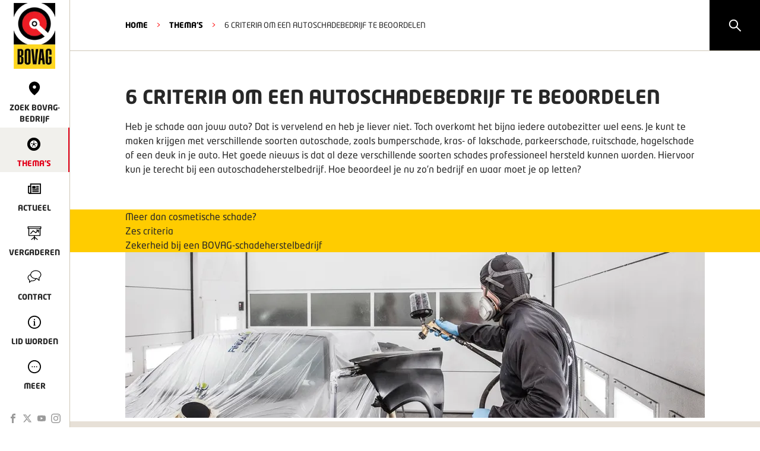

--- FILE ---
content_type: text/html; charset=utf-8
request_url: https://www.bovag.nl/thema/6-criteria-om-een-autoschadebedrijf-te-beoordelen
body_size: 12465
content:
<!DOCTYPE html><html lang="nl"><head><meta charSet="utf-8"/><title>BOVAG - 6 criteria om een autoschadebedrijf te beoordelen | Bovag.nl | Thema&#x27;s</title><link rel="shortcut icon" href="/favicon.ico"/><link rel="canonical" href="https://www.bovag.nl/thema/6-criteria-om-een-autoschadebedrijf-te-beoordelen"/><meta name="description" content=""/><meta itemProp="name" content="BOVAG - 6 criteria om een autoschadebedrijf te beoordelen | Bovag.nl | Thema&#x27;s"/><meta itemProp="image" content="https://cdn.sanity.io/images/j02l2p79/production_bovag/ca9d02396a9789673c605b7e716dd1468e74791d-1240x500.jpg?rect=142,0,957,500&amp;w=1200&amp;h=627&amp;fit=clip&amp;auto=format"/><meta name="twitter:card" content="summary_large_image"/><meta name="twitter:site" content="@BOVAG"/><meta name="twitter:title" content="BOVAG - 6 criteria om een autoschadebedrijf te beoordelen | Bovag.nl | Thema&#x27;s"/><meta name="twitter:description" content=""/><meta name="twitter:creator" content="@BOVAG"/><meta name="twitter:image:src" content="https://cdn.sanity.io/images/j02l2p79/production_bovag/ca9d02396a9789673c605b7e716dd1468e74791d-1240x500.jpg?rect=142,0,957,500&amp;w=1200&amp;h=627&amp;fit=clip&amp;auto=format"/><meta property="og:title" content="BOVAG - 6 criteria om een autoschadebedrijf te beoordelen | Bovag.nl | Thema&#x27;s"/><meta property="og:url" content="https://www.bovag.nl/thema/6-criteria-om-een-autoschadebedrijf-te-beoordelen"/><meta property="og:image" content="https://cdn.sanity.io/images/j02l2p79/production_bovag/ca9d02396a9789673c605b7e716dd1468e74791d-1240x500.jpg?rect=142,0,957,500&amp;w=1200&amp;h=627&amp;fit=clip&amp;auto=format"/><meta property="og:description" content=""/><meta property="og:site_name" content="BOVAG"/><meta property="article:published_time"/><meta property="article:modified_time"/><meta property="fb:admins" content="100070399302268"/><meta name="viewport" content="width=device-width"/><meta name="next-head-count" content="22"/><link rel="preload" href="/_next/static/css/60676148e08237cf.css" as="style"/><link rel="stylesheet" href="/_next/static/css/60676148e08237cf.css" data-n-g=""/><link rel="preload" href="/_next/static/css/2df7613cb86f8ff3.css" as="style"/><link rel="stylesheet" href="/_next/static/css/2df7613cb86f8ff3.css" data-n-p=""/><link rel="preload" href="/_next/static/css/ef46db3751d8e999.css" as="style"/><link rel="stylesheet" href="/_next/static/css/ef46db3751d8e999.css" data-n-p=""/><link rel="preload" href="/_next/static/css/021c7259334bbd66.css" as="style"/><link rel="stylesheet" href="/_next/static/css/021c7259334bbd66.css" data-n-p=""/><noscript data-n-css=""></noscript><script defer="" nomodule="" src="/_next/static/chunks/polyfills-42372ed130431b0a.js"></script><script src="/_next/static/chunks/webpack-d6978b0b578a2066.js" defer=""></script><script src="/_next/static/chunks/framework-8d1776448bf728d8.js" defer=""></script><script src="/_next/static/chunks/main-30ff089e9cff45c2.js" defer=""></script><script src="/_next/static/chunks/pages/_app-867e8a3efd4aea1b.js" defer=""></script><script src="/_next/static/chunks/26f1c200-7e64057d3973e0e0.js" defer=""></script><script src="/_next/static/chunks/f36c6662-fefa2db620878c6c.js" defer=""></script><script src="/_next/static/chunks/59b4e022-d5689d95f7f51c91.js" defer=""></script><script src="/_next/static/chunks/314435f1-5f4a24cb9034e2be.js" defer=""></script><script src="/_next/static/chunks/995934e0-ff3b7f383eab9657.js" defer=""></script><script src="/_next/static/chunks/6aff50e1-9515f26c298d3417.js" defer=""></script><script src="/_next/static/chunks/283d6114-9ec90dbf4674d801.js" defer=""></script><script src="/_next/static/chunks/9476b642-1d5f4a03a54c7506.js" defer=""></script><script src="/_next/static/chunks/8bd53eb9-1104e88f0ba59f3c.js" defer=""></script><script src="/_next/static/chunks/a29ae703-a02a2f171d940e06.js" defer=""></script><script src="/_next/static/chunks/9299-4b232737d70313df.js" defer=""></script><script src="/_next/static/chunks/5706-4b8251139f1574c5.js" defer=""></script><script src="/_next/static/chunks/8372-aabc3ee505b427e3.js" defer=""></script><script src="/_next/static/chunks/3902-961c3333d0d295a3.js" defer=""></script><script src="/_next/static/chunks/pages/thema/%5Bslug%5D-b77ddc222dfbbbb7.js" defer=""></script><script src="/_next/static/dBI93gxAefFIu3ccssVcH/_buildManifest.js" defer=""></script><script src="/_next/static/dBI93gxAefFIu3ccssVcH/_ssgManifest.js" defer=""></script></head><body><div id="__next"><div class="styles_pageContainer__2iFA_"><script type="application/ld+json">{"@context":"http://schema.org","@type":"Organization","url":"https://bovag.nl/","logo":"https://bovag.nl/images/bovag-logo.png"}</script><div class="styles_mobile-header__bVfHM"><a href="/"><img alt="Bovag logo" loading="lazy" width="26" height="40" decoding="async" data-nimg="1" class="styles_logo__p8wl5" style="color:transparent" srcSet="/_next/image?url=%2Fimages%2Fbovag-logo-vertical.png&amp;w=32&amp;q=75 1x, /_next/image?url=%2Fimages%2Fbovag-logo-vertical.png&amp;w=64&amp;q=75 2x" src="/_next/image?url=%2Fimages%2Fbovag-logo-vertical.png&amp;w=64&amp;q=75"/></a><button class="styles_hamburgerMenuButton__ExcR3"><div class="styles_hamburger__ElZy5  "><div class="styles_bar__hXBgg styles_bar-1__EN6nh"></div><div class="styles_bar__hXBgg styles_bar-2__V5TEo"></div><div class="styles_bar__hXBgg styles_bar-3__2XMS3"></div></div></button></div><div class="styles_searchBox__lBrEj"><svg stroke="currentColor" fill="currentColor" stroke-width="0" viewBox="0 0 1024 1024" height="1em" width="1em" xmlns="http://www.w3.org/2000/svg"><path d="M909.6 854.5L649.9 594.8C690.2 542.7 712 479 712 412c0-80.2-31.3-155.4-87.9-212.1-56.6-56.7-132-87.9-212.1-87.9s-155.5 31.3-212.1 87.9C143.2 256.5 112 331.8 112 412c0 80.1 31.3 155.5 87.9 212.1C256.5 680.8 331.8 712 412 712c67 0 130.6-21.8 182.7-62l259.7 259.6a8.2 8.2 0 0 0 11.6 0l43.6-43.5a8.2 8.2 0 0 0 0-11.6zM570.4 570.4C528 612.7 471.8 636 412 636s-116-23.3-158.4-65.6C211.3 528 188 471.8 188 412s23.3-116.1 65.6-158.4C296 211.3 352.2 188 412 188s116.1 23.2 158.4 65.6S636 352.2 636 412s-23.3 116.1-65.6 158.4z"></path></svg></div><div class="styles_navigation__dtMN5  "><nav class="styles_main-navigation-container__yRcix"><ul class="styles_main-navigation__60zku"><li><a href="/"><img alt="Bovag logo" loading="lazy" width="80" height="122" decoding="async" data-nimg="1" class="styles_logo__p8wl5" style="color:transparent" srcSet="/_next/image?url=%2Fimages%2Fbovag-logo.png&amp;w=96&amp;q=75 1x, /_next/image?url=%2Fimages%2Fbovag-logo.png&amp;w=256&amp;q=75 2x" src="/_next/image?url=%2Fimages%2Fbovag-logo.png&amp;w=256&amp;q=75"/></a></li><li><a target="" class="" href="/zoek-bovag-bedrijf"><span class="icons_icon__EQRUo icons_location__3Q1Gy styles_icon__Lidz_"></span><span>Zoek BOVAG-bedrijf</span></a></li><li><a target="" class="styles_active__C_wCB" href="/thema"><span class="icons_icon__EQRUo icons_tire__PtEhQ styles_icon__Lidz_"></span><span>Thema&#x27;s</span></a></li><li><a target="" class="" href="/actueel"><span class="icons_icon__EQRUo icons_newspaper__65JN_ styles_icon__Lidz_"></span><span>Actueel</span></a></li><li><a target="" class="" href="/vergaderen-bij-bovag/reserveren"><span class="icons_icon__EQRUo icons_presentation__zjl4E styles_icon__Lidz_"></span><span>Vergaderen</span></a></li><li><a target="" class="" href="/contact"><span class="icons_icon__EQRUo icons_speechbubbles__vF894 styles_icon__Lidz_"></span><span>Contact</span></a></li><li><a target="" class="" href="/thema/lid-worden-van-bovag-ontdek-hier-de-voordelen"><span class="icons_icon__EQRUo icons_info__uTbxT styles_icon__Lidz_"></span><span>Lid worden</span></a></li><li><a><span class="icons_icon__EQRUo icons_more__10yGE styles_icon__Lidz_"></span><span>Meer</span></a></li></ul><ul class="styles_main-navigation-social__9xO8C"><li><a target="_blank" href="https://www.facebook.com/BOVAG"><span class="icons_icon__EQRUo icons_facebook-nav__2UwkH styles_main-navigation-social-icon__gxEvA"></span></a></li><li><a target="_blank" href="https://twitter.com/bovag"><span class="icons_icon__EQRUo icons_twitter-x-nav__ASq4U styles_main-navigation-social-icon__gxEvA"></span></a></li><li><a target="_blank" href="https://www.youtube.com/user/bovag"><span class="icons_icon__EQRUo icons_youtube-nav__G3XvS styles_main-navigation-social-icon__gxEvA"></span></a></li><li><a target="_blank" href="https://www.instagram.com/bovag/"><span class="icons_icon__EQRUo icons_instagram-nav__zrANN styles_main-navigation-social-icon__gxEvA"></span></a></li></ul></nav><nav class="styles_side-navigation__gYRzZ"><div class="styles_side-navigation-close-container__e0AEE"><button class="styles_side-navigation-close__AtUlF"><svg stroke="currentColor" fill="currentColor" stroke-width="0" viewBox="0 0 1024 1024" fill-rule="evenodd" height="1em" width="1em" xmlns="http://www.w3.org/2000/svg"><path d="M799.855 166.312c.023.007.043.018.084.059l57.69 57.69c.041.041.052.06.059.084a.118.118 0 0 1 0 .069c-.007.023-.018.042-.059.083L569.926 512l287.703 287.703c.041.04.052.06.059.083a.118.118 0 0 1 0 .07c-.007.022-.018.042-.059.083l-57.69 57.69c-.041.041-.06.052-.084.059a.118.118 0 0 1-.069 0c-.023-.007-.042-.018-.083-.059L512 569.926 224.297 857.629c-.04.041-.06.052-.083.059a.118.118 0 0 1-.07 0c-.022-.007-.042-.018-.083-.059l-57.69-57.69c-.041-.041-.052-.06-.059-.084a.118.118 0 0 1 0-.069c.007-.023.018-.042.059-.083L454.073 512 166.371 224.297c-.041-.04-.052-.06-.059-.083a.118.118 0 0 1 0-.07c.007-.022.018-.042.059-.083l57.69-57.69c.041-.041.06-.052.084-.059a.118.118 0 0 1 .069 0c.023.007.042.018.083.059L512 454.073l287.703-287.702c.04-.041.06-.052.083-.059a.118.118 0 0 1 .07 0Z"></path></svg></button></div><ul><li><a target="" href="/over-bovag"><span>Over Bovag</span></a></li><li><a target="" href="/pers/persberichten"><span>Pers</span></a></li><li><a target="" href="/pers/cijfers"><span>Feiten en cijfers</span></a></li><li><a target="" href="/de-specialist"><span>De Specialist</span></a></li><li><a target="" href="/veelgestelde-vragen"><span>Veelgestelde vragen</span></a></li><li><a target="" href="/werken-bij"><span>Werken bij</span></a></li></ul></nav></div><div class="styles_nav-content-hider__NzZ8O "></div><div class="styles_contentContainer__l_J65 contentContainer"><div class="styles_ribbon__5AiNR"><div class="styles_ribbon-inner__bhmAd styles_ribbon-inner-with-link__tj3gd"><span>viaBOVAG.nl, occasions zonder verrassingen!</span><a class="styles_ribbon-inner-button__MzXZV" target="_blank" href="https://www.viabovag.nl">Zoek occasion</a><a class="styles_ribbon-inner-button__MzXZV styles_ribbon-inner-button-mobile__S54hk" target="_blank" href="https://www.viabovag.nl">Zoek occasions op viaBOVAG.nl</a><svg stroke="currentColor" fill="currentColor" stroke-width="0" viewBox="0 0 1024 1024" fill-rule="evenodd" class="styles_ribbon-inner-close__dT9kc" height="1em" width="1em" xmlns="http://www.w3.org/2000/svg"><path d="M799.855 166.312c.023.007.043.018.084.059l57.69 57.69c.041.041.052.06.059.084a.118.118 0 0 1 0 .069c-.007.023-.018.042-.059.083L569.926 512l287.703 287.703c.041.04.052.06.059.083a.118.118 0 0 1 0 .07c-.007.022-.018.042-.059.083l-57.69 57.69c-.041.041-.06.052-.084.059a.118.118 0 0 1-.069 0c-.023-.007-.042-.018-.083-.059L512 569.926 224.297 857.629c-.04.041-.06.052-.083.059a.118.118 0 0 1-.07 0c-.022-.007-.042-.018-.083-.059l-57.69-57.69c-.041-.041-.052-.06-.059-.084a.118.118 0 0 1 0-.069c.007-.023.018-.042.059-.083L454.073 512 166.371 224.297c-.041-.04-.052-.06-.059-.083a.118.118 0 0 1 0-.07c.007-.022.018-.042.059-.083l57.69-57.69c.041-.041.06-.052.084-.059a.118.118 0 0 1 .069 0c.023.007.042.018.083.059L512 454.073l287.703-287.702c.04-.041.06-.052.083-.059a.118.118 0 0 1 .07 0Z"></path></svg></div></div><header class="styles_header__ATx__"><div style="background:#fff" class="styles_pageSectionContainer__jZgK3 styles_noPadding__wVVKv   styles_overlay__npUpY"><div class="styles_sectionContentContainer__DdYHS "><div class="styles_children__3BRlU"><ol class="styles_breadcrumbContainer__l1NQh"><li><a class="styles_link__JVeB5" href="/">HOME</a></li><li class="styles_separator__VEZrH">&gt;</li><li><a class="styles_link__JVeB5" href="/thema">Thema&#x27;s</a></li><li class="styles_separator__VEZrH">&gt;</li><li>6 criteria om een autoschadebedrijf te beoordelen </li></ol></div></div></div></header><div><!--$--><div style="background:#fff" class="styles_pageSectionContainer__jZgK3    "><div class="styles_sectionContentContainer__DdYHS "><div class="styles_children__3BRlU"><div class="styles_titleContainer__wPaUG"><h1>6 criteria om een autoschadebedrijf te beoordelen</h1><p>Heb je schade aan jouw auto? Dat is vervelend en heb je liever niet. Toch overkomt het bijna iedere autobezitter wel eens. Je kunt te maken krijgen met verschillende soorten autoschade, zoals bumperschade, kras- of lakschade, parkeerschade, ruitschade, hagelschade of een deuk in je auto. Het goede nieuws is dat al deze verschillende soorten schades professioneel hersteld kunnen worden. Hiervoor kun je terecht bij een autoschadeherstelbedrijf. Hoe beoordeel je nu zo’n bedrijf en waar moet je op letten?</p></div></div></div></div><!--/$--><!--$--><div class="styles_anchorContainer__KYRc2"><div style="background:#fc0" class="styles_pageSectionContainer__jZgK3 styles_noPadding__wVVKv   "><div class="styles_sectionContentContainer__DdYHS "><div class="styles_children__3BRlU"><ul><li><a href="/thema/6-criteria-om-een-autoschadebedrijf-te-beoordelen#Meer-dan-cosmetische-schade?">Meer dan cosmetische schade?</a></li><li><a href="/thema/6-criteria-om-een-autoschadebedrijf-te-beoordelen#Zes-criteria">Zes criteria</a></li><li><a href="/thema/6-criteria-om-een-autoschadebedrijf-te-beoordelen#Zekerheid-bij-een-BOVAG-schadeherstelbedrijf">Zekerheid bij een BOVAG-schadeherstelbedrijf </a></li></ul></div></div></div></div><!--/$--><!--$--><div style="background:#fff" class="styles_pageSectionContainer__jZgK3  styles_noTopPadding__nehkp styles_noBottomPadding__WY42t "><div class="styles_sectionContentContainer__DdYHS "><div class="styles_children__3BRlU"><img class="styles_bodyImage__Tx0vW" src="https://cdn.sanity.io/images/j02l2p79/production_bovag/4a6967db53b4562b1bff467d8d1aff459e71f6bc-1400x400.jpg?w=976&amp;fit=clip&amp;auto=format" alt="Man die auto onderdeel zwart spuit"/></div></div></div><!--/$--><!--$--><div style="background:#e7e0d7" class="styles_pageSectionContainer__jZgK3    styles_overlay__npUpY"><div id="Meer-dan-cosmetische-schade?"></div><div class="styles_sectionContentContainer__DdYHS "><div class="styles_children__3BRlU"><div class="styles_componentHeader__NWuPX"><h2>Meer dan cosmetische schade?</h2></div><div class="styles_inner__OGULu styles_twoColumns__BXZrJ"><div class="styles_richText__q7DBU"><p>Van een autoschadebedrijf verwacht je dat de schade netjes hersteld wordt, zodat deze niet meer zichtbaar is. Maar wist je dat het herstellen van autoschade in de afgelopen jaren kennisintensiever en complexer is geworden? Neem bijvoorbeeld de cosmetische schade, die kun je zelf waarnemen aan je auto. Hoe weet je of dat de enige schade is die je aan je auto hebt? Moderne auto’s bevatten tegenwoordig veel meer techniek, sensoren en veiligheidsinstrumenten dan vroeger. Deze techniek zorgt ervoor dat je nog veiliger met je auto kunt rijden. Ook na autoschade moet je daar dan nog wel op kunnen vertrouwen.</p></div></div></div></div></div><!--/$--><!--$--><div style="background:#fff" class="styles_pageSectionContainer__jZgK3    styles_overlay__npUpY"><div id="Zes-criteria"></div><div class="styles_sectionContentContainer__DdYHS "><div class="styles_children__3BRlU"><div class="styles_componentHeader__NWuPX"><h2>Met deze zes criteria beoordeel je een autoschadeherstelbedrijf</h2></div><div class="styles_inner__OGULu "><div class="styles_richText__q7DBU"><p>Heb je schade aan je auto en wil je daarna weer veilig op weg? Dan wil je zekerheid bij je keuze voor een autoschadeherstelbedrijf. Dit zijn de zes zaken waar je bij je keuze op moet letten.<br/></p><span class="styles_button__4Grai"><a target="_self" href="/garage-of-een-autoschadeherstelbedrijf">1. Garage of een autoschadeherstelbedrijf<span><svg stroke="currentColor" fill="currentColor" stroke-width="0" viewBox="0 0 1024 1024" height="1em" width="1em" xmlns="http://www.w3.org/2000/svg"><path d="M869 487.8L491.2 159.9c-2.9-2.5-6.6-3.9-10.5-3.9h-88.5c-7.4 0-10.8 9.2-5.2 14l350.2 304H152c-4.4 0-8 3.6-8 8v60c0 4.4 3.6 8 8 8h585.1L386.9 854c-5.6 4.9-2.2 14 5.2 14h91.5c1.9 0 3.8-.7 5.2-2L869 536.2a32.07 32.07 0 0 0 0-48.4z"></path></svg></span></a></span><span class="styles_button__4Grai"><a target="_self" href="/kenmerken-erkend-schadeherstelbedrijf">2. Kenmerken erkend schadeherstelbedrijf<span><svg stroke="currentColor" fill="currentColor" stroke-width="0" viewBox="0 0 1024 1024" height="1em" width="1em" xmlns="http://www.w3.org/2000/svg"><path d="M869 487.8L491.2 159.9c-2.9-2.5-6.6-3.9-10.5-3.9h-88.5c-7.4 0-10.8 9.2-5.2 14l350.2 304H152c-4.4 0-8 3.6-8 8v60c0 4.4 3.6 8 8 8h585.1L386.9 854c-5.6 4.9-2.2 14 5.2 14h91.5c1.9 0 3.8-.7 5.2-2L869 536.2a32.07 32.07 0 0 0 0-48.4z"></path></svg></span></a></span><span class="styles_button__4Grai"><a target="_self" href="/afhandeling-taxatie-en-financiele-afwikkeling">3. Afhandeling taxatie en financiële afwikkeling<span><svg stroke="currentColor" fill="currentColor" stroke-width="0" viewBox="0 0 1024 1024" height="1em" width="1em" xmlns="http://www.w3.org/2000/svg"><path d="M869 487.8L491.2 159.9c-2.9-2.5-6.6-3.9-10.5-3.9h-88.5c-7.4 0-10.8 9.2-5.2 14l350.2 304H152c-4.4 0-8 3.6-8 8v60c0 4.4 3.6 8 8 8h585.1L386.9 854c-5.6 4.9-2.2 14 5.2 14h91.5c1.9 0 3.8-.7 5.2-2L869 536.2a32.07 32.07 0 0 0 0-48.4z"></path></svg></span></a></span><span class="styles_button__4Grai"><a target="_self" href="/vervangend-vervoer">4. Vervangend vervoer<span><svg stroke="currentColor" fill="currentColor" stroke-width="0" viewBox="0 0 1024 1024" height="1em" width="1em" xmlns="http://www.w3.org/2000/svg"><path d="M869 487.8L491.2 159.9c-2.9-2.5-6.6-3.9-10.5-3.9h-88.5c-7.4 0-10.8 9.2-5.2 14l350.2 304H152c-4.4 0-8 3.6-8 8v60c0 4.4 3.6 8 8 8h585.1L386.9 854c-5.6 4.9-2.2 14 5.2 14h91.5c1.9 0 3.8-.7 5.2-2L869 536.2a32.07 32.07 0 0 0 0-48.4z"></path></svg></span></a></span><span class="styles_button__4Grai"><a target="_self" href="/indicatie-van-kosten-en-duur-herstel">5. Indicatie van kosten en duur herstel<span><svg stroke="currentColor" fill="currentColor" stroke-width="0" viewBox="0 0 1024 1024" height="1em" width="1em" xmlns="http://www.w3.org/2000/svg"><path d="M869 487.8L491.2 159.9c-2.9-2.5-6.6-3.9-10.5-3.9h-88.5c-7.4 0-10.8 9.2-5.2 14l350.2 304H152c-4.4 0-8 3.6-8 8v60c0 4.4 3.6 8 8 8h585.1L386.9 854c-5.6 4.9-2.2 14 5.2 14h91.5c1.9 0 3.8-.7 5.2-2L869 536.2a32.07 32.07 0 0 0 0-48.4z"></path></svg></span></a></span><span class="styles_button__4Grai"><a target="_self" href="/garantiebepalingen">6. Garantiebepalingen<span><svg stroke="currentColor" fill="currentColor" stroke-width="0" viewBox="0 0 1024 1024" height="1em" width="1em" xmlns="http://www.w3.org/2000/svg"><path d="M869 487.8L491.2 159.9c-2.9-2.5-6.6-3.9-10.5-3.9h-88.5c-7.4 0-10.8 9.2-5.2 14l350.2 304H152c-4.4 0-8 3.6-8 8v60c0 4.4 3.6 8 8 8h585.1L386.9 854c-5.6 4.9-2.2 14 5.2 14h91.5c1.9 0 3.8-.7 5.2-2L869 536.2a32.07 32.07 0 0 0 0-48.4z"></path></svg></span></a></span></div></div></div></div></div><!--/$--><!--$--><div style="background:#fc0" class="styles_pageSectionContainer__jZgK3    styles_overlay__npUpY"><div id="Zekerheid-bij-een-BOVAG-schadeherstelbedrijf "></div><div class="styles_sectionContentContainer__DdYHS "><div class="styles_children__3BRlU"><div class="styles_componentHeader__NWuPX"><h2>Zekerheid bij een BOVAG-schadeherstelbedrijf </h2></div><div class="styles_inner__OGULu styles_twoColumns__BXZrJ"><div class="styles_richText__q7DBU"><p>Wil je de schade aan jouw auto vakkundig en professioneel laten herstellen? Kies dan voor de zekerheid van een BOVAG-schadeherstelbedrijf. Daarmee ben je gegarandeerd van kwalitatief schadeherstel, waardoor je weer veilig de weg op kunt. Want: een BOVAG-aansloten bedrijf staat voor vakmanschap, hanteert strenge normen en heeft up-to-date kennis van schadeherstel. Bovendien wordt een BOVAG-schadeherstelbedrijf altijd erkend door jouw verzekeraar en je krijgt bovendien vier jaar garantie op het schadeherstel.<br/></p></div></div></div></div></div><!--/$--><!--$--><div style="background:#fff" class="styles_pageSectionContainer__jZgK3    styles_overlay__npUpY"><div class="styles_sectionContentContainer__DdYHS "><div class="styles_children__3BRlU"><div class="styles_componentHeader__NWuPX"><h2>Kijk hier voor een adres bij jou in de buurt</h2></div><div><h1></h1></div><div class="styles_findmember-container__B1F48"></div></div></div></div><!--/$--></div><nav class="styles_footer__h_XsX footer"><button class="styles_backToTopButton__0x3iQ" style="opacity:0;transform:translateY(100px)"></button><div class="styles_footerContainer__ry8Vp"><div class="styles_logoContainer__aXBjJ"><a href="/"><img src="/images/bovag-logo.png" alt="Bovag logo"/></a><div><span>© </span><strong>BOVAG</strong><br/>Kosterijland 15<br/>3981 AJ Bunnik</div></div><div class="styles_separator__D7lRo"></div><ul><div class="styles_footerLinkColumn__60LP5"><li class="styles_footerLinkItem__kCwf3"><a target="" href="/pers/persberichten">Pers</a></li><li class="styles_footerLinkItem__kCwf3"><a target="" href="/werken-bij">Werken bij</a></li><li class="styles_footerLinkItem__kCwf3"><a target="" href="/hulp-bij-klachten">Hulp bij klachten</a></li><li class="styles_footerLinkItem__kCwf3"><a target="" href="/veelgestelde-vragen">Veelgestelde vragen</a></li></div><div class="styles_footerLinkColumn__60LP5"><li class="styles_footerLinkItem__kCwf3"><a target="" href="/over-bovag">Over Bovag</a></li><li class="styles_footerLinkItem__kCwf3"><a target="" href="/contact">Contact</a></li><li class="styles_footerLinkItem__kCwf3"><a target="" href="/privacybeleid">Privacybeleid</a></li><li class="styles_footerLinkItem__kCwf3"><a target="" href="/garantievoorwaarden">Garantievoorwaarden</a></li></div><div class="styles_footerLinkColumn__60LP5"><li class="styles_footerLinkItem__kCwf3"><a target="" href="/thema/lid-worden-van-bovag-ontdek-hier-de-voordelen">Lid worden</a></li><li class="styles_footerLinkItem__kCwf3"><a target="_blank" href="https://www.bovagautoverzekering.nl/">Verzekeringen<svg stroke="currentColor" fill="currentColor" stroke-width="0" viewBox="0 0 16 16" class="styles_icon__8PIVn" height="1em" width="1em" xmlns="http://www.w3.org/2000/svg"><path fill-rule="evenodd" d="M14 2.5a.5.5 0 0 0-.5-.5h-6a.5.5 0 0 0 0 1h4.793L2.146 13.146a.5.5 0 0 0 .708.708L13 3.707V8.5a.5.5 0 0 0 1 0v-6z"></path></svg></a></li><li class="styles_footerLinkItem__kCwf3"><a target="_blank" href="https://mijn.bovag.nl/inloggen">Inloggen MijnBOVAG<svg stroke="currentColor" fill="currentColor" stroke-width="0" viewBox="0 0 16 16" class="styles_icon__8PIVn" height="1em" width="1em" xmlns="http://www.w3.org/2000/svg"><path fill-rule="evenodd" d="M14 2.5a.5.5 0 0 0-.5-.5h-6a.5.5 0 0 0 0 1h4.793L2.146 13.146a.5.5 0 0 0 .708.708L13 3.707V8.5a.5.5 0 0 0 1 0v-6z"></path></svg></a></li><li class="styles_footerLinkItem__kCwf3"><a target="_blank" href="https://www.viabovag.nl/">Snel naar viaBOVAG.nl<svg stroke="currentColor" fill="currentColor" stroke-width="0" viewBox="0 0 16 16" class="styles_icon__8PIVn" height="1em" width="1em" xmlns="http://www.w3.org/2000/svg"><path fill-rule="evenodd" d="M14 2.5a.5.5 0 0 0-.5-.5h-6a.5.5 0 0 0 0 1h4.793L2.146 13.146a.5.5 0 0 0 .708.708L13 3.707V8.5a.5.5 0 0 0 1 0v-6z"></path></svg></a></li></div></ul></div></nav><div class="styles_cookiebar__pXdDN no-print"><div class="styles_cookiebar-inner__Gtk1K"><span></span><p>Door gebruik te maken van onze website geef je toestemming voor het plaatsen van tracking cookies.</p><div class="styles_cookiebar-inner-buttons__PJc5_"><button class="styles_cookiebar-inner-button__OkLUF">Akkoord</button><button class="styles_cookiebar-inner-button__OkLUF styles_cookiebar-inner-button-ghost__QUAr0">Aanpassen</button><button class="styles_cookiebar-inner-button__OkLUF styles_cookiebar-inner-button-ghost__QUAr0">Weigeren</button></div></div></div></div></div></div><script id="__NEXT_DATA__" type="application/json">{"props":{"pageProps":{"page":{"_createdAt":"2024-01-08T20:00:44Z","_id":"1e04e6fa-d57c-47cf-9b79-880d0d10e488","_rev":"2SKFLI1swIXZFEOewvkKuK","_type":"theme","_updatedAt":"2024-01-08T20:19:56Z","components":[{"_key":"e88c6f1bb29b","_type":"title","background":{"_type":"background","color":"white"},"header":{"_type":"componentHeader","buttonText":"Bekijk alles","page":null},"introduction":"Heb je schade aan jouw auto? Dat is vervelend en heb je liever niet. Toch overkomt het bijna iedere autobezitter wel eens. Je kunt te maken krijgen met verschillende soorten autoschade, zoals bumperschade, kras- of lakschade, parkeerschade, ruitschade, hagelschade of een deuk in je auto. Het goede nieuws is dat al deze verschillende soorten schades professioneel hersteld kunnen worden. Hiervoor kun je terecht bij een autoschadeherstelbedrijf. Hoe beoordeel je nu zo’n bedrijf en waar moet je op letten?","title":"6 criteria om een autoschadebedrijf te beoordelen","type":"title"},{"_key":"6af68829db90","_type":"anchorMenuView","header":null,"show":true,"type":"anchorMenuView"},{"_key":"c7309d8e1044","_type":"imageBlock","background":{"_type":"background","color":"white","noBottomPadding":true,"noTopPadding":true},"header":{"_type":"componentHeader","buttonText":"Bekijk alles","page":null},"image":{"_type":"image","alt":"Man die auto onderdeel zwart spuit","asset":{"_ref":"image-4a6967db53b4562b1bff467d8d1aff459e71f6bc-1400x400-jpg","_type":"reference"}},"type":"imageBlock"},{"_key":"bd6301fe9ee3","_type":"body","anchorMenu":{"_type":"anchorMenu","anchorLink":"Meer-dan-cosmetische-schade?","anchorTitle":"Meer dan cosmetische schade?"},"background":{"_type":"background","color":"sand"},"body":[{"_key":"cc4cbfbd1b9f","_type":"block","children":[{"_key":"c3916f0117cc0","_type":"span","marks":[],"text":"Van een autoschadebedrijf verwacht je dat de schade netjes hersteld wordt, zodat deze niet meer zichtbaar is. Maar wist je dat het herstellen van autoschade in de afgelopen jaren kennisintensiever en complexer is geworden? Neem bijvoorbeeld de cosmetische schade, die kun je zelf waarnemen aan je auto. Hoe weet je of dat de enige schade is die je aan je auto hebt? Moderne auto’s bevatten tegenwoordig veel meer techniek, sensoren en veiligheidsinstrumenten dan vroeger. Deze techniek zorgt ervoor dat je nog veiliger met je auto kunt rijden. Ook na autoschade moet je daar dan nog wel op kunnen vertrouwen."}],"markDefs":[],"style":"normal"}],"header":{"_type":"componentHeader","page":null,"title":"Meer dan cosmetische schade?"},"showHeader":true,"twoColumns":true,"type":"body"},{"_key":"23ee4e2e9446","_type":"body","anchorMenu":{"_type":"anchorMenu","anchorLink":"Zes-criteria","anchorTitle":"Zes criteria"},"background":{"_type":"background","color":"white"},"body":[{"_key":"6b6f8b50303f","_type":"block","children":[{"_key":"d3571d06bf2c0","_type":"span","marks":[],"text":"Heb je schade aan je auto en wil je daarna weer veilig op weg? Dan wil je zekerheid bij je keuze voor een autoschadeherstelbedrijf. Dit zijn de zes zaken waar je bij je keuze op moet letten.\n"}],"markDefs":[],"style":"normal"},{"_key":"72c008f97f15","_type":"button","assetUrl":null,"class":"white","label":"1. Garage of een autoschadeherstelbedrijf","linkType":"internal","markDefs":null,"reference":{"slug":"garage-of-een-autoschadeherstelbedrijf","type":"genericPage"}},{"_key":"162e315c37f3","_type":"button","assetUrl":null,"class":"white","label":"2. Kenmerken erkend schadeherstelbedrijf","linkType":"internal","markDefs":null,"reference":{"slug":"kenmerken-erkend-schadeherstelbedrijf","type":"genericPage"}},{"_key":"40b8e0532d14","_type":"button","assetUrl":null,"class":"white","label":"3. Afhandeling taxatie en financiële afwikkeling","linkType":"internal","markDefs":null,"reference":{"slug":"afhandeling-taxatie-en-financiele-afwikkeling","type":"genericPage"}},{"_key":"c621eae56942","_type":"button","assetUrl":null,"class":"white","label":"4. Vervangend vervoer","linkType":"internal","markDefs":null,"reference":{"slug":"vervangend-vervoer","type":"genericPage"}},{"_key":"b4d2222ca4d4","_type":"button","assetUrl":null,"class":"white","label":"5. Indicatie van kosten en duur herstel","linkType":"internal","markDefs":null,"reference":{"slug":"indicatie-van-kosten-en-duur-herstel","type":"genericPage"}},{"_key":"5e8683d66f3e","_type":"button","assetUrl":null,"class":"white","label":"6. Garantiebepalingen","linkType":"internal","markDefs":null,"reference":{"slug":"garantiebepalingen","type":"genericPage"}}],"header":{"_type":"componentHeader","buttonText":"Bekijk alles","page":null,"title":"Met deze zes criteria beoordeel je een autoschadeherstelbedrijf"},"showHeader":true,"twoColumns":false,"type":"body"},{"_key":"d12db276f084","_type":"body","anchorMenu":{"_type":"anchorMenu","anchorLink":"Zekerheid-bij-een-BOVAG-schadeherstelbedrijf ","anchorTitle":"Zekerheid bij een BOVAG-schadeherstelbedrijf "},"background":{"_type":"background","color":"yellow"},"body":[{"_key":"5a4740e5eea5","_type":"block","children":[{"_key":"7db759d6892c0","_type":"span","marks":[],"text":"Wil je de schade aan jouw auto vakkundig en professioneel laten herstellen? Kies dan voor de zekerheid van een BOVAG-schadeherstelbedrijf. Daarmee ben je gegarandeerd van kwalitatief schadeherstel, waardoor je weer veilig de weg op kunt. Want: een BOVAG-aansloten bedrijf staat voor vakmanschap, hanteert strenge normen en heeft up-to-date kennis van schadeherstel. Bovendien wordt een BOVAG-schadeherstelbedrijf altijd erkend door jouw verzekeraar en je krijgt bovendien vier jaar garantie op het schadeherstel.\n"}],"markDefs":[],"style":"normal"}],"header":{"_type":"componentHeader","page":null,"title":"Zekerheid bij een BOVAG-schadeherstelbedrijf "},"showHeader":true,"twoColumns":true,"type":"body"},{"_key":"581dd350148e","_type":"findMembers","background":{"_type":"background","color":"white"},"header":{"_type":"componentHeader","page":null,"title":"Kijk hier voor een adres bij jou in de buurt"},"selectionOptions":[{"label":"Aanhangwagen","services":[{"label":"Huren","value":"huren"},{"label":"Kopen","value":"kopen"},{"label":"Onderhoud","value":"onderhoud"},{"label":"Rijles","value":"rijles"},{"label":"Schadeherstel","value":"schadeherstel"}],"value":"aanhangwagen"},{"label":"Auto","services":[{"label":"APK","value":"apk"},{"label":"Huren","value":"huren"},{"label":"Kopen","value":"kopen"},{"label":"LPG inbouw","value":"lpginbouw"},{"label":"Onderhoud","value":"onderhoud"},{"label":"Opfriscursus Rijbewijs B","value":"opfriscursusrijbb"},{"label":"Restauratie","value":"restauratie"},{"label":"Revisie","value":"revisie"},{"label":"Rijles","value":"rijles"},{"label":"Ruitschadeherstel","value":"ruitschadeherstel"},{"label":"Schadeherstel","value":"schadeherstel"},{"label":"Tanken","value":"tanken"},{"label":"Theorie opleiding","value":"theorieopleiding"},{"label":"Wassen","value":"wassen"}],"value":"auto"},{"label":"Bestelauto","services":[{"label":"APK","value":"apk"},{"label":"Huren","value":"huren"},{"label":"Kopen","value":"kopen"},{"label":"Onderhoud","value":"onderhoud"},{"label":"Restauratie","value":"restauratie"},{"label":"Revisie","value":"revisie"},{"label":"Rijles","value":"rijles"},{"label":"Ruitschadeherstel","value":"ruitschadeherstel"},{"label":"Schadeherstel","value":"schadeherstel"},{"label":"Tanken","value":"tanken"},{"label":"Training EV-bestelbus","value":"trainingevbestelbus"},{"label":"Wassen","value":"wassen"}],"value":"bestelauto"},{"label":"Bromfiets","services":[{"label":"Huren","value":"huren"},{"label":"Kopen","value":"kopen"},{"label":"Onderhoud","value":"onderhoud"},{"label":"Revisie","value":"revisie"},{"label":"Rijles","value":"rijles"},{"label":"Tanken","value":"tanken"}],"value":"bromfiets"},{"label":"Camper","services":[{"label":"Camperkeuring","value":"camperkeuring"},{"label":"Huren","value":"huren"},{"label":"Kopen","value":"kopen"},{"label":"Onderhoud","value":"onderhoud"},{"label":"Restauratie","value":"restauratie"},{"label":"Revisie","value":"revisie"},{"label":"Ruitschadeherstel","value":"ruitschadeherstel"},{"label":"Schadeherstel","value":"schadeherstel"},{"label":"Tanken","value":"tanken"},{"label":"Wassen","value":"wassen"}],"value":"camper"},{"label":"Caravan","services":[{"label":"Caravantraining","value":"caravantraining"},{"label":"Huren","value":"huren"},{"label":"Kopen","value":"kopen"},{"label":"Onderhoud","value":"onderhoud"},{"label":"Restauratie","value":"restauratie"},{"label":"Revisie","value":"revisie"},{"label":"Schadeherstel","value":"schadeherstel"}],"value":"caravan"},{"label":"Fiets","services":[{"label":"Huren","value":"huren"},{"label":"Kopen","value":"kopen"},{"label":"Onderhoud","value":"onderhoud"}],"value":"fiets"},{"label":"Motor","services":[{"label":"Back On The Bike Cursus","value":"backonthebikecursus"},{"label":"Huren","value":"huren"},{"label":"Kopen","value":"kopen"},{"label":"Onderhoud","value":"onderhoud"},{"label":"Restauratie","value":"restauratie"},{"label":"Revisie","value":"revisie"},{"label":"Rijles","value":"rijles"},{"label":"Tanken","value":"tanken"},{"label":"Wassen","value":"wassen"}],"value":"motor"},{"label":"Oldtimer","services":[{"label":"Huren","value":"huren"},{"label":"Restauratie","value":"restauratie"},{"label":"Revisie","value":"revisie"},{"label":"Ruitschadeherstel","value":"ruitschadeherstel"},{"label":"Schadeherstel","value":"schadeherstel"},{"label":"Tanken","value":"tanken"},{"label":"Wassen","value":"wassen"}],"value":"oldtimer"},{"label":"Snorfiets","services":[{"label":"Huren","value":"huren"},{"label":"Kopen","value":"kopen"},{"label":"Onderhoud","value":"onderhoud"},{"label":"Restauratie","value":"restauratie"},{"label":"Revisie","value":"revisie"},{"label":"Rijles","value":"rijles"},{"label":"Tanken","value":"tanken"}],"value":"snorfiets"},{"label":"Truck","services":[{"label":"APK","value":"apk"},{"label":"Huren","value":"huren"},{"label":"Kopen","value":"kopen"},{"label":"Laadklepkeurmerk","value":"laadklepkeurmerk"},{"label":"Onderhoud","value":"onderhoud"},{"label":"Restauratie","value":"restauratie"},{"label":"Revisie","value":"revisie"},{"label":"Rijles","value":"rijles"},{"label":"Ruitschadeherstel","value":"ruitschadeherstel"},{"label":"Schadeherstel","value":"schadeherstel"},{"label":"Tanken","value":"tanken"},{"label":"Wassen","value":"wassen"}],"value":"truck"},{"label":"Vouwwagen","services":[{"label":"Huren","value":"huren"},{"label":"Kopen","value":"kopen"},{"label":"Onderhoud","value":"onderhoud"},{"label":"Schadeherstel","value":"schadeherstel"}],"value":"vouwwagen"}],"showHeader":true,"type":"findMembers"}],"parent":{"slug":"thema","title":"Thema's","type":"genericPage"},"seo":{"_type":"seo","noIndex":false,"title":"6 criteria om een autoschadebedrijf te beoordelen | Bovag.nl | Thema's"},"services":[{"_key":"5f26586b0db0","_ref":"DnL2SqyrMLTKcDIuXaUShU","_type":"reference"}],"slug":"6-criteria-om-een-autoschadebedrijf-te-beoordelen","title":"6 criteria om een autoschadebedrijf te beoordelen ","type":"theme","vehicles":[{"_key":"3a4628a50373","_ref":"c493ed7c-690b-4c26-8ccc-b22784759619","_type":"reference"}]},"global":{"navigation":{"footer":{"_createdAt":"2023-05-04T15:13:50Z","_id":"bcdde779-befc-4eb7-b38e-99f296613d11","_rev":"sz8342Ys1J894Qno9LxIEA","_type":"navigationItem","_updatedAt":"2024-01-24T11:01:48Z","children":[{"_createdAt":"2023-05-04T14:57:50Z","_id":"f8727201-8cd2-4e1f-b72b-7142e8927f23","_rev":"JPshXxA0vFHEGZBcBz0eml","_type":"navigationItem","_updatedAt":"2023-10-12T10:40:37Z","page":{"slug":"pers/persberichten","title":"Persberichten","type":"genericPage"},"title":"Pers","type":"navigationItem"},{"_createdAt":"2023-05-04T14:58:53Z","_id":"5c1f4067-26c3-4f54-b4ea-34d87ca61bea","_rev":"JPshXxA0vFHEGZBcBz0eml","_type":"navigationItem","_updatedAt":"2023-10-12T10:40:37Z","page":{"slug":"werken-bij","title":"Werken bij","type":"genericPage"},"title":"Werken bij","type":"navigationItem"},{"_createdAt":"2023-05-04T15:11:54Z","_id":"7d6aa40f-7d8c-45c6-acb6-3a440aedd5d1","_rev":"3HcIYAqB2l7tnQJWUF6XMs","_type":"navigationItem","_updatedAt":"2024-01-19T16:38:34Z","page":{"slug":"hulp-bij-klachten","title":"Hulp bij Klachten","type":"genericPage"},"title":"Hulp bij klachten","type":"navigationItem"},{"_createdAt":"2023-05-04T14:58:18Z","_id":"a2f136cd-a510-4b90-a616-1e5c2a9b52eb","_rev":"JPshXxA0vFHEGZBcBz0eml","_type":"navigationItem","_updatedAt":"2023-10-12T10:40:37Z","page":{"slug":"veelgestelde-vragen","title":"Veelgestelde vragen","type":"genericPage"},"title":"Veelgestelde vragen","type":"navigationItem"},{"_createdAt":"2023-05-04T14:57:37Z","_id":"031492e4-3d02-4c77-a448-bebf8f02f1e9","_rev":"JPshXxA0vFHEGZBcBz0eml","_type":"navigationItem","_updatedAt":"2023-10-12T10:40:37Z","page":{"slug":"over-bovag","title":"Over BOVAG","type":"genericPage"},"title":"Over Bovag","type":"navigationItem"},{"_createdAt":"2023-05-04T14:58:40Z","_id":"af92c7e0-b3e4-4c69-abd9-8013467f06b7","_rev":"JPshXxA0vFHEGZBcBz0eml","_type":"navigationItem","_updatedAt":"2023-10-12T10:40:37Z","icon":"speechbubbles","page":{"slug":"contact","title":"Contact","type":"genericPage"},"title":"Contact","type":"navigationItem"},{"_createdAt":"2023-05-04T15:11:44Z","_id":"cef0a51d-b778-4011-8cf5-5bd6940b015b","_rev":"3HcIYAqB2l7tnQJWUF6X1l","_type":"navigationItem","_updatedAt":"2024-01-19T16:38:00Z","page":{"slug":"privacybeleid","title":"Privacybeleid","type":"genericPage"},"title":"Privacybeleid","type":"navigationItem"},{"_createdAt":"2024-01-24T11:01:06Z","_id":"9a0d93aa-ce90-4bb0-b4b9-ea2855a49e42","_rev":"3HcIYAqB2l7tnQJWUJfA0W","_type":"navigationItem","_updatedAt":"2024-01-24T11:01:06Z","page":{"slug":"garantievoorwaarden","title":"Garantie","type":"genericPage"},"title":"Garantievoorwaarden","type":"navigationItem"},{"_createdAt":"2023-05-04T15:12:35Z","_id":"28d9a942-0064-43e2-9dd2-688a3624c44f","_rev":"3HcIYAqB2l7tnQJWUSCOxg","_type":"navigationItem","_updatedAt":"2024-02-01T16:49:33Z","openInNewTab":false,"page":{"slug":"lid-worden-van-bovag-ontdek-hier-de-voordelen","title":"Lid worden van BOVAG? Ontdek hier de voordelen.","type":"theme"},"title":"Lid worden","type":"navigationItem"},{"_createdAt":"2023-05-04T15:12:50Z","_id":"59dedbc5-d2db-48bf-a412-745147580288","_rev":"3HcIYAqB2l7tnQJWUSCQB5","_type":"navigationItem","_updatedAt":"2024-02-01T16:50:15Z","openInNewTab":true,"page":null,"title":"Verzekeringen","type":"navigationItem","url":"https://www.bovagautoverzekering.nl/"},{"_createdAt":"2023-05-04T15:13:08Z","_id":"4930433b-96a2-4094-9076-d2e2d7365031","_rev":"3HcIYAqB2l7tnQJWUSCNA5","_type":"navigationItem","_updatedAt":"2024-02-01T16:48:50Z","openInNewTab":true,"page":null,"title":"Inloggen MijnBOVAG","type":"navigationItem","url":"https://mijn.bovag.nl/inloggen"},{"_createdAt":"2023-05-04T15:13:24Z","_id":"3b709632-f19d-4767-b229-96f3c84835aa","_rev":"3HcIYAqB2l7tnQJWUSCRRV","_type":"navigationItem","_updatedAt":"2024-02-01T16:51:00Z","openInNewTab":true,"page":null,"title":"Snel naar viaBOVAG.nl","type":"navigationItem","url":"https://www.viabovag.nl/"}],"globalId":"global-navigation-footer","settings":{"addressLine1":"Kosterijland 15","addressLine2":"3981 AJ Bunnik","title":"BOVAG"},"title":"Footer navigatie","topLevel":true},"main":{"_createdAt":"2023-05-04T14:24:41Z","_id":"8cf627d5-126a-4a85-a72f-ded22e31f056","_rev":"3HcIYAqB2l7tnQJWUL6EaX","_type":"navigationItem","_updatedAt":"2024-01-25T15:41:25Z","children":[{"_createdAt":"2023-05-04T12:41:08Z","_id":"889eeb52-d52d-4264-b9b9-c86de1c0da91","_rev":"JPshXxA0vFHEGZBcBz0eml","_type":"navigationItem","_updatedAt":"2023-10-12T10:40:37Z","children":null,"icon":"location","page":{"slug":"zoek-bovag-bedrijf","title":"Zoek BOVAG bedrijf","type":"genericPage"},"title":"Zoek BOVAG-bedrijf","type":"navigationItem"},{"_createdAt":"2023-05-04T12:42:18Z","_id":"6c2d3a47-f9ef-4636-b5b4-5452de64678f","_rev":"JPshXxA0vFHEGZBcBz0eml","_type":"navigationItem","_updatedAt":"2023-10-12T10:40:37Z","children":null,"icon":"tire","page":{"slug":"thema","title":"Thema's","type":"genericPage"},"title":"Thema's","type":"navigationItem"},{"_createdAt":"2023-05-04T14:21:46Z","_id":"b4eb1b2f-af55-4291-9306-68e1673dc484","_rev":"JPshXxA0vFHEGZBcBz0eml","_type":"navigationItem","_updatedAt":"2023-10-12T10:40:37Z","children":null,"icon":"newspaper","page":{"slug":"actueel","title":"Actueel","type":"genericPage"},"title":"Actueel","topLevel":false,"type":"navigationItem"},{"_createdAt":"2023-08-18T07:44:21Z","_id":"0b708a19-f61c-4bb1-a397-4ebf31213f44","_rev":"NBSt3IJ1SWsCxQZt0TbTa3","_type":"navigationItem","_updatedAt":"2023-12-06T13:03:52Z","children":null,"icon":"presentation","page":{"slug":"vergaderen-bij-bovag/reserveren","title":"Reserveren","type":"genericPage"},"title":"Vergaderen","type":"navigationItem"},{"_createdAt":"2023-05-04T14:58:40Z","_id":"af92c7e0-b3e4-4c69-abd9-8013467f06b7","_rev":"JPshXxA0vFHEGZBcBz0eml","_type":"navigationItem","_updatedAt":"2023-10-12T10:40:37Z","children":null,"icon":"speechbubbles","page":{"slug":"contact","title":"Contact","type":"genericPage"},"title":"Contact","type":"navigationItem"},{"_createdAt":"2023-05-04T13:57:06Z","_id":"b230d2b1-1752-40e5-8ef0-f7d568d45fb2","_rev":"trqx8S1HIiR8RLm658PiFn","_type":"navigationItem","_updatedAt":"2024-01-30T08:34:59Z","children":null,"icon":"info","openInNewTab":false,"page":{"slug":"lid-worden-van-bovag-ontdek-hier-de-voordelen","title":"Lid worden van BOVAG? Ontdek hier de voordelen.","type":"theme"},"title":"Lid worden","type":"navigationItem"},{"_createdAt":"2023-05-04T14:22:48Z","_id":"f36b2473-d573-4626-b210-c84d186c3d01","_rev":"IzUhYaI3dnnQMhTNGr4K34","_type":"navigationItem","_updatedAt":"2023-12-18T12:17:59Z","children":[{"_createdAt":"2023-05-04T14:57:37Z","_id":"031492e4-3d02-4c77-a448-bebf8f02f1e9","_rev":"JPshXxA0vFHEGZBcBz0eml","_type":"navigationItem","_updatedAt":"2023-10-12T10:40:37Z","page":{"slug":"over-bovag","title":"Over BOVAG","type":"genericPage"},"title":"Over Bovag"},{"_createdAt":"2023-05-04T14:57:50Z","_id":"f8727201-8cd2-4e1f-b72b-7142e8927f23","_rev":"JPshXxA0vFHEGZBcBz0eml","_type":"navigationItem","_updatedAt":"2023-10-12T10:40:37Z","page":{"slug":"pers/persberichten","title":"Persberichten","type":"genericPage"},"title":"Pers"},{"_createdAt":"2023-05-04T14:58:07Z","_id":"0a6b2656-bc4a-49dc-a9e5-83099cb308f8","_rev":"trqx8S1HIiR8RLm656uQCf","_type":"navigationItem","_updatedAt":"2024-01-29T12:34:04Z","page":{"slug":"pers/cijfers","title":"Cijfers","type":"genericPage"},"title":"Feiten en cijfers"},{"_createdAt":"2023-12-18T12:17:31Z","_id":"7adb8070-abdc-40f0-8a5b-4737106d78ed","_rev":"IzUhYaI3dnnQMhTNGr4Jln","_type":"navigationItem","_updatedAt":"2023-12-18T12:17:31Z","page":{"slug":"de-specialist","title":"De Specialist","type":"genericPage"},"title":"De Specialist"},{"_createdAt":"2023-05-04T14:58:18Z","_id":"a2f136cd-a510-4b90-a616-1e5c2a9b52eb","_rev":"JPshXxA0vFHEGZBcBz0eml","_type":"navigationItem","_updatedAt":"2023-10-12T10:40:37Z","page":{"slug":"veelgestelde-vragen","title":"Veelgestelde vragen","type":"genericPage"},"title":"Veelgestelde vragen"},{"_createdAt":"2023-05-04T14:58:53Z","_id":"5c1f4067-26c3-4f54-b4ea-34d87ca61bea","_rev":"JPshXxA0vFHEGZBcBz0eml","_type":"navigationItem","_updatedAt":"2023-10-12T10:40:37Z","page":{"slug":"werken-bij","title":"Werken bij","type":"genericPage"},"title":"Werken bij"}],"icon":"more","page":null,"title":"Meer","type":"navigationItem"}],"globalId":"global-navigation-main","title":"Hoofd navigatie","topLevel":true},"side":null,"social":{"_createdAt":"2023-08-10T09:12:26Z","_id":"586b06d7-4176-4be0-8960-e1e6ec3a1f90","_rev":"JPshXxA0vFHEGZBcBz0eml","_type":"navigationItem","_updatedAt":"2023-10-12T10:40:37Z","children":[{"_createdAt":"2023-08-10T09:11:04Z","_id":"422f6515-e720-4eeb-9848-79a0f9479c22","_rev":"JPshXxA0vFHEGZBcByzdLN","_type":"navigationItem","_updatedAt":"2023-09-29T12:12:16Z","icon":"facebook","openInNewTab":true,"page":null,"title":"Facebook","type":"navigationItem","url":"https://www.facebook.com/BOVAG"},{"_createdAt":"2023-09-29T12:12:52Z","_id":"c30eecd2-167e-4ae9-8b2a-3a85ddb1d2fc","_rev":"JPshXxA0vFHEGZBcByzdLN","_type":"navigationItem","_updatedAt":"2023-09-29T12:12:52Z","icon":"twitter-x","openInNewTab":true,"page":null,"title":"X (Twitter)","type":"navigationItem","url":"https://twitter.com/bovag"},{"_createdAt":"2023-09-29T12:13:11Z","_id":"bfa69412-a8d7-4988-a759-86e577d64c27","_rev":"JPshXxA0vFHEGZBcByzdLN","_type":"navigationItem","_updatedAt":"2023-09-29T12:13:11Z","icon":"youtube","openInNewTab":true,"page":null,"title":"YouTube","type":"navigationItem","url":"https://www.youtube.com/user/bovag"},{"_createdAt":"2023-08-10T09:12:15Z","_id":"d72b9b4b-26d9-4578-9c0a-6de0a43b9452","_rev":"JPshXxA0vFHEGZBcByzdLN","_type":"navigationItem","_updatedAt":"2023-09-29T12:12:29Z","icon":"instagram","openInNewTab":true,"page":null,"title":"Instagram","type":"navigationItem","url":"https://www.instagram.com/bovag/"}],"globalId":"global-navigation-social","title":"Social menu","topLevel":true}},"ribbon":{"_createdAt":"2023-09-19T10:05:04Z","_id":"9b4abcf5-e751-4265-b311-94e338be4b60","_rev":"aZhCS4qLKTtNLzWXg0VahF","_type":"ribbonSettings","_updatedAt":"2023-09-20T11:56:11Z","button":{"blank":true,"href":"https://www.viabovag.nl","label":"Zoek occasion","labelMobile":"Zoek occasions op viaBOVAG.nl","linkType":"external","reference":null},"globalId":"global-settings-ribbon","ribbonDate":"2023-09-20T11:56:11Z","show":true,"subType":"settings","title":"viaBOVAG.nl, occasions zonder verrassingen!"},"dictionary":{"cookiebarText":"Door gebruik te maken van onze website geef je toestemming voor het plaatsen van tracking cookies.","cookiebarAccept":"Akkoord","cookiebarFunctional":"Functioneel","cookiebarCustomize":"Aanpassen","cookiebarDecline":"Weigeren","cookiebarTracking":"Tracking","cookiebarAnalytics":"Analytics","cookiebarSave":"Opslaan","copyrightText":"Copyright BOVAG","heroSearchCar":"Zoek een auto","heroInfoAbout":"Ik wil informatie over","heroSearchMember":"Zoek een BOVAG-bedrijf","firstName":"Voornaam","errorRequiredFieldsMissing":"Nog niet alle gegevens zijn ingevuld, de velden die ontbreken zijn rood gemarkeerd.","memberName":"Met welk (BOVAG) bedrijf heeft u een geschil?","agreementMadeAsBusiness":"Heeft u de overeenkomst als ondernemer of namens een bedrijf gesloten?","receivedBovagGuaranteeCertificate":"Heeft u een BOVAG garantiebewijs lichte bedrijfswagens ontvangen?","complaintHasBeenSubmittedToCompany":"Heeft u uw klacht al bij de verkoper of reparateur gemeld?","buttonContinue":"Doorgaan","errorNoBusinessAllowed":"Helaas kent BOVAG geen bemiddelings- en/of geschillenregeling tussen zakelijke partijen indien er geen garantiebewijs lichte bedrijfswagens is afgegeven. Daarom kunnen wij niet bemiddelen. Wij adviseren u in onderling overleg met de ondernemer tot een oplossing te komen. Mocht dit niet lukken, dan zou u contact op kunnen nemen met uw rechtsbijstandverzekeraar danwel met een jurist.","errorNoPriorComplaintSubmitted":"U moet zich eerst wenden tot de ondernemer en kijken of u er samen uitkomt. Lukt dat niet, dan kunt u daarvoor deze hulp bij klachten-tool gebruiken.","errorContactBusinessOwnerFirst":"U moet zich eerst wenden tot de ondernemer en kijken of u er samen uitkomt. Mocht dit niet lukken, dan zou u contact op kunnen nemen met uw rechtsbijstandsverzekeraar danwel met een jurist.","vehicleOrServiceType":"Soort voertuig/dienst","buttonPrevious":"Terug","vehicleOrServiceTypeVehicle":"Soort voertuig","vehicleOrServiceTypeDrivingLesson":"Rijles","vehicleOrServiceTypeDrivingRental":"Verhuur","rentalType":"Welk voertuig heeft u gehuurd?","weightOfTrailerOrCaravanIsLargerThan":"Is het gewicht van de aanhangwagen of caravan 750 kg of meer?","isFirstOwner":"Bent u de 1e eigenaar van het voertuig?","underFactoryWarranty":"Geldt de fabrieksgarantie nog?","brand":"Merk","type":"Type","vehicleId":"Voertuigidentificatienummer","currentMileage":"Huidige kilometerstand","firstAdmissionNotNative":"Wat is de datum van de eerste toelating?","ownerChangeNotNative":"Wat is de datum van de tenaamstelling?","currentLocationOfVehicle":"Waar is voertuig nu?","framenumber":"Framenummer","trailer":"Aanhangwagen","carOrBus":"Auto/bestelauto/busje","caravanOrCamper":"Caravan, kampeerauto of vouwwagen","moped":"Brom- of snorfiets","ebike":"Fiets of E-bike/elektrische fiets","motorcycle":"Motorfiets","caravan":"Caravan","trailerTent":"Vouwwagen","mopedCar":"Brommobiel","camper":"Kampeerauto","highspeedEbike":"Highspeed ebike/speed-pedelec","revision":"Revisie","deliveryOrPaymentConditions":"Uitvoering of leverings- en betalingsvoorwaarden","other":"Anders, namelijk","repairs":"Reparatie","lessons":"Lessen","instructor":"Instructeur","defectOnVehicle":"Gebrek aan voertuig","purchaseOrWarrantyUsedVehicle":"Aankoop/garantie gebruikt voertuig","purchaseOrWarrantyNewVehicle":"Aankoop/garantie nieuw voertuig","licensePlate":"Kenteken","errorLongerThanSixMonthsSinceComplaint":"Helaas kunnen wij in dit geval niet bemiddelen omdat de klacht binnen 12 maanden na levering moet zijn ontstaan en gemeld.","complaintType":"Uw klacht gaat over","bovagWarranty":"Heeft u BOVAG Garantie?","complaintOccuredWithinSixMonths":"Is uw klacht ontstaan binnen 12 maanden na levering?","emailAddressesDontMatch":"De mailadressen komen niet overeen","gender":"Geslacht","initials":"Voorletters","lastName":"Achternaam","postalCode":"Postcode","houseNumber":"Huisnummer","streetname":"Straat","city":"Woonplaats","phoneNumber":"Telefoonnummer","emailAddress":"E-mailadres","emailAddressDuplicate":"Herhaal E-mailadres","dateOfAgreement":"De (koop-, reparatie-, huur- of les-) overeenkomst is gesloten op","dateOfExecutionOfAgreement":"Deze overeenkomst is uitgevoerd op","agreedUponPrice":"Welke prijs heeft u afgesproken?","complaintDescription":"Geef kort aan wat uw klacht is (max. 250 tekens). Wilt u meer tekst kwijt? Voeg dan een document als bijlage toe.","dateComplaintFirstOccured":"Wanneer is uw klacht ontstaan?","dateComplaintReported":"Wanneer heeft u voor het eerst uw klacht aan de ondernemer gemeld?","receivedAnswerFromCompany":"Heeft u antwoord van de ondernemer ontvangen?","dateOfAnswerFromCompany":"Zo ja, op welke datum","settlementOffered":"Heeft de ondernemer u een aanbod gedaan?","dateOfSettlementOffer":"Zo ja, op welke datum","detailsOfSettlementOffer":"Welk aanbod heeft de ondernemer u gedaan? (max. 1000 tekens). Wilt u meer tekst kwijt? Voeg dan een document als bijlage toe.","suggestedSettlement":"Geef kort aan wat u als oplossing voorstelt (max. 1000 tekens) Wilt u meer tekst kwijt? Voeg dan een document als bijlage toe.","attachments":"Bijlagen","attachmentsText":"Heeft u relevante bijlagen, voeg ze dan hier toe. U kunt verschillende soorten bestandsformaten toevoegen, zoals: jpg, pdf, docx, xlsx.","complaintAttachment":"Klacht","agreementAttachment":"Koop-/ reparatie- / les- of huurovereenkomst","receiptAttachment":"Factuur","settlementOfferAttachment":"Aanbod","proposedSolutionAttachment":"Oplossing","otherAttachment":"Een ander document","errorUploadingFiles":"Er is iets misgegaan met het verzenden van het formulier, probeer het later opnieuw.","errorFormSubmit":"Er is iets misgegaan met het verzenden van het formulier, probeer het later opnieuw.","errorBovagDoesntOfferConflictMediation":"Helaas kent BOVAG geen bemiddelings- en/of geschillenregeling tussen zakelijke partijen indien er geen garantiebewijs lichte bedrijfswagens is afgegeven. Daarom kunnen wij niet bemiddelen. Wij adviseren u in onderling overleg met de ondernemer tot een oplossing te komen. Mocht dit niet lukken, dan zou u contact op kunnen nemen met uw rechtsbijstandverzekeraar danwel met een jurist.","errorContactBusinessOwner":"U moet zich eerst wenden tot de ondernemer en kijken of u er samen uitkomt. Lukt dat niet, dan kunt u daarvoor deze hulp bij klachten-tool gebruiken.","memberId":"Relatienummer","errorNoSupportForNewVehicles":"Helaas kent BOVAG geen bemiddelings- en/of geschillenregeling bij nieuw aangekochte voertuigen. Daarom kunnen we niet bemiddelen. Bij non-conformiteit kunnen wij u wel van dienst zijn. Wij adviseren u eerst een beroep te doen op de fabrieksgarantie. In de garantievoorwaarden van de fabrikant kunt u vinden hoe die procedure in zijn werk gaat.","ebikeAndHighspeedEbike":"Fiets of E-bike/electrische fiets, Highspeed ebike/speed-pedelec","mopedAndMopedCar":"Brom- of snorfiets, brommobiel","ebikeCurrentLocationOfVehicle":"Waar is voertuig nu?","ebikeLicensePlate":"Kenteken","ebikeType":"Type","ebikeBrand":"Merk","mobileNumber":"Mobiel nummer","errorNoPhoneEntered":"Vul alstublieft een telefoonnummer of mobiel nummer in.","errorServerOffline":"Helaas is onze server momenteel niet bereikbaar, waardoor we uw klacht niet kunnen verwerken. Neem alstublieft contact op met 030 - 659 5395. Onze excuses voor het ongemak.","drivingLessons":"Rijlessen","rentals":"Verhuur","vehicle":"Voertuig","vehicleType":"Voertuigtype","vehicleDefect":"Gebrek aan voertuig","trailerOrCaravanWeightAbove750kg":"Is het gewicht van de aanhangwagen of caravan 750 kg of meer?","otherComplaintType":"Anders, namelijk:"}},"query":null,"queryParams":null,"preview":false},"__N_SSG":true},"page":"/thema/[slug]","query":{"slug":"6-criteria-om-een-autoschadebedrijf-te-beoordelen"},"buildId":"dBI93gxAefFIu3ccssVcH","isFallback":false,"isExperimentalCompile":false,"gsp":true,"scriptLoader":[]}</script></body></html>

--- FILE ---
content_type: image/svg+xml
request_url: https://www.bovag.nl/icons/navigation/presentation.svg
body_size: 346
content:
<?xml version="1.0" encoding="utf-8"?>
<!-- Generator: Adobe Illustrator 27.9.0, SVG Export Plug-In . SVG Version: 6.00 Build 0)  -->
<svg version="1.1" id="Presentatie" xmlns="http://www.w3.org/2000/svg" xmlns:xlink="http://www.w3.org/1999/xlink" x="0px"
	 y="0px" viewBox="0 0 161.2 161.2" style="enable-background:new 0 0 161.2 161.2;" xml:space="preserve">
<g style="transform:scale(0.5) translate(50%, 50%)" >
	<path d="M157.5,0H3.7C1.6,0,0,1.6,0,3.7v21c0,2,1.6,3.7,3.7,3.7h2.1c2,0,3.7,1.6,3.7,3.7v76.3c0,2,1.6,3.7,3.7,3.7h59.1
		c2,0,3.7,1.6,3.7,3.7v6.3c0,1.1-0.5,2.1-1.3,2.8l-32.2,26.8c-1.6,1.3-1.8,3.6-0.5,5.1l1.4,1.6c1.3,1.6,3.6,1.8,5.1,0.5l21.5-17.9
		c2.4-2,6-0.3,6,2.8v13.8c0,2,1.6,3.7,3.7,3.7h2.1c2,0,3.7-1.6,3.7-3.7v-13.8c0-3.1,3.6-4.8,6-2.8l21.5,17.9
		c1.6,1.3,3.9,1.1,5.1-0.5l1.4-1.6c1.3-1.6,1.1-3.9-0.5-5.1l-32.2-26.8c-0.8-0.7-1.3-1.7-1.3-2.8v-6.3c0-2,1.6-3.7,3.7-3.7h59.1
		c2,0,3.7-1.6,3.7-3.7V32c0-2,1.6-3.7,3.7-3.7h2.1c2,0,3.7-1.6,3.7-3.7v-21C161.2,1.6,159.6,0,157.5,0z M142.3,98.9
		c0,2-1.6,3.7-3.7,3.7H22.6c-2,0-3.7-1.6-3.7-3.7V32c0-2,1.6-3.7,3.7-3.7h116.1c2,0,3.7,1.6,3.7,3.7V98.9z M151.7,15.3
		c0,2-1.6,3.7-3.7,3.7h-135c-2,0-3.7-1.6-3.7-3.7v-2.2c0-2,1.6-3.7,3.7-3.7h135c2,0,3.7,1.6,3.7,3.7V15.3z"/>
	<polygon points="99.1,47.3 116.7,47.3 95.8,68.1 64.7,45.6 29.4,85.1 36.4,91.4 66.1,58.3 96.8,80.5 123.4,53.9 123.4,71.5 
		132.8,71.5 132.8,37.8 99.1,37.8 	"/>
</g>
</svg>
